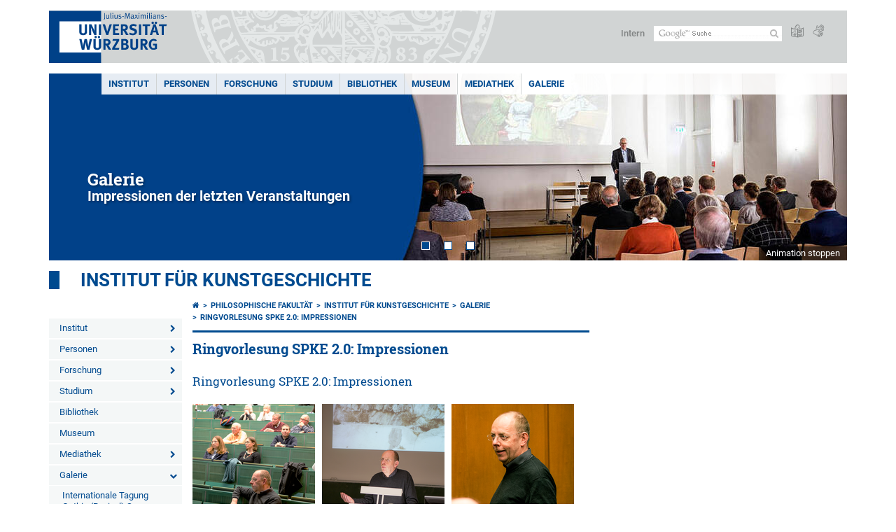

--- FILE ---
content_type: text/html; charset=utf-8
request_url: https://www.phil.uni-wuerzburg.de/kunstgeschichte/galerie/ringvorlesung-spke-20-impressionen/
body_size: 12846
content:
<!DOCTYPE html>
<html dir="ltr" lang="de-DE">
<head>

<meta charset="utf-8">
<!-- 
	This website is powered by TYPO3 - inspiring people to share!
	TYPO3 is a free open source Content Management Framework initially created by Kasper Skaarhoj and licensed under GNU/GPL.
	TYPO3 is copyright 1998-2026 of Kasper Skaarhoj. Extensions are copyright of their respective owners.
	Information and contribution at https://typo3.org/
-->



<title>Ringvorlesung SPKE 2.0: Impressionen - Institut für Kunstgeschichte</title>
<meta http-equiv="x-ua-compatible" content="IE=edge" />
<meta name="generator" content="TYPO3 CMS" />
<meta name="viewport" content="width=device-width, initial-scale=1.0" />
<meta name="twitter:card" content="summary" />
<meta name="date" content="2025-01-14" />


<link rel="stylesheet" href="/typo3temp/assets/compressed/merged-4b37a4b28e2011f9d17d18f413625de8-a90861707536465aaacbf512ee3ae60e.css.gzip?1765952950" media="all">
<link rel="stylesheet" href="/typo3temp/assets/compressed/merged-bd468f30b20fb3c6f9b7630b03866698-2c918c4544e4cf419b5aec44df6138a5.css.gzip?1701247136" media="screen">
<link rel="stylesheet" href="/typo3temp/assets/compressed/merged-21d7f4fc9e3c117c006b7a474b70d346-67702bc64d7a3ad4028482a349dab7c5.css.gzip?1701247136" media="print">



<script src="/typo3temp/assets/compressed/merged-cbc3b9cee04d0b5ce1db5b83afe78ea0-0d2b905a0f6ee977d2e028a16261b062.js.gzip?1701247136"></script>


<link rel="apple-touch-icon" sizes="180x180" href="/typo3conf/ext/uw_sitepackage/Resources/Public/Images/Favicons/apple-touch-icon.png">
        <link rel="icon" type="image/png" sizes="32x32" href="/typo3conf/ext/uw_sitepackage/Resources/Public/Images/Favicons/favicon-32x32.png">
        <link rel="icon" type="image/png" sizes="16x16" href="/typo3conf/ext/uw_sitepackage/Resources/Public/Images/Favicons/favicon-16x16.png">
        <link rel="manifest" href="/typo3conf/ext/uw_sitepackage/Resources/Public/Images/Favicons/manifest.json">
        <link rel="mask-icon" href="/typo3conf/ext/uw_sitepackage/Resources/Public/Images/Favicons/safari-pinned-tab.svg" color="#2b5797">
        <meta name="theme-color" content="#ffffff"><link rel="alternate" type="application/rss+xml" title="RSS-Feed Universität Würzburg: Neuigkeiten" href="https://www.uni-wuerzburg.de/index.php?id=1334&type=100" /><link rel="alternate" type="application/rss+xml" title="RSS-Feed Universität Würzburg: Aktuelle Veranstaltungen" href="https://www.uni-wuerzburg.de/index.php?id=197207&type=151" /><style>
    #mobile-mega-navigation {
        display: none;
    }

    #mobile-mega-navigation.mm-opened {
        display: inherit;
    }
</style>
<!-- Matomo Tracking -->
<script type="text/javascript">
    $.ajax({
        data: {
            "module": "API",
            "method": "UniWueTracking.getTrackingScript",
            "location": window.location.href
        },
        url: "https://webstats.uni-wuerzburg.de",
        dataType: "html",
        success: function(script) {
            $('body').append(script);
        } 
    });
</script>
<!-- End Matomo Tracking -->
<!-- Matomo Tag Manager -->
<script>
  var _mtm = window._mtm = window._mtm || [];
  _mtm.push({'mtm.startTime': (new Date().getTime()), 'event': 'mtm.Start'});
  (function() {
    var d=document, g=d.createElement('script'), s=d.getElementsByTagName('script')[0];
    g.async=true; g.src='https://webstats.uni-wuerzburg.de/js/container_81AEXS1l.js'; s.parentNode.insertBefore(g,s);
  })();
</script>
<!-- End Matomo Tag Manager -->
<link rel="canonical" href="https://www.phil.uni-wuerzburg.de/kunstgeschichte/galerie/ringvorlesung-spke-20-impressionen/"/>
</head>
<body>
<nav role="presentation" aria-hidden="true" id="mobile-mega-navigation">
    <ul class="first-level"><li><a href="/kunstgeschichte/institut/" title="Institut">Institut</a><ul class="second-level"><li><a href="/kunstgeschichte/institut/geschichte-des-instituts/" title="Geschichte des Instituts">Geschichte des Instituts</a></li><li><a href="/kunstgeschichte/institut/anfahrtsbeschreibung/" title="Anfahrtsbeschreibung">Anfahrtsbeschreibung</a></li><li><a href="/kunstgeschichte/aktuelles/meldungen/archiv/" title="News-Archiv">News-Archiv</a></li><li><a href="/kunstgeschichte/institut/publikationen-archiv/" title="Publikationen-Archiv">Publikationen-Archiv</a></li><li><a href="/kunstgeschichte/institut/fotostudio/" title="Fotostudio">Fotostudio</a></li></ul></li><li><a href="/kunstgeschichte/personen/" title="Personen">Personen</a><ul class="second-level"><li><a href="/kunstgeschichte/personen/professorinnen-und-professoren/" title="Professorinnen und Professoren">Professorinnen und Professoren</a><ul class="third-level"><li><a href="/kunstgeschichte/personen/professorinnen-und-professoren/prof-dr-eckhard-leuschner/" title="Prof. Dr. Eckhard Leuschner">Prof. Dr. Eckhard Leuschner</a><ul class="fourth-level"><li><a href="/kunstgeschichte/personen/professorinnen-und-professoren/prof-dr-eckhard-leuschner/publikationen/" title="Publikationen">Publikationen</a></li><li><a href="/kunstgeschichte/personen/professorinnen-und-professoren/prof-dr-eckhard-leuschner/curriculum/" title="Curriculum">Curriculum</a></li></ul></li><li><a href="/kunstgeschichte/personen/professorinnen-und-professoren/prof-dr-stefan-buerger/" title="Prof. Dr. Stefan Bürger">Prof. Dr. Stefan Bürger</a><ul class="fourth-level"><li><a href="/kunstgeschichte/personen/professorinnen-und-professoren/prof-dr-stefan-buerger/publikationen/" title="Publikationen">Publikationen</a></li><li><a href="/kunstgeschichte/personen/professorinnen-und-professoren/prof-dr-stefan-buerger/curriculum/" title="Curriculum">Curriculum</a></li></ul></li><li><a href="/kunstgeschichte/personen/professorinnen-und-professoren/prof-dr-damian-dombrowski/" title="Prof. Dr. Damian Dombrowski">Prof. Dr. Damian Dombrowski</a><ul class="fourth-level"><li><a href="/kunstgeschichte/personen/professorinnen-und-professoren/prof-dr-damian-dombrowski/publikationen/" title="Publikationen">Publikationen</a></li><li><a href="/kunstgeschichte/personen/professorinnen-und-professoren/prof-dr-damian-dombrowski/curriculum/" title="Curriculum">Curriculum</a></li></ul></li><li><a href="/kunstgeschichte/personen/professorinnen-und-professoren/prof-dr-stefan-kummer/" title="Prof. Dr. Stefan Kummer">Prof. Dr. Stefan Kummer</a><ul class="fourth-level"><li><a href="/kunstgeschichte/personen/professorinnen-und-professoren/prof-dr-stefan-kummer/publikationen/" title="Publikationen">Publikationen</a></li><li><a href="/kunstgeschichte/personen/professorinnen-und-professoren/prof-dr-stefan-kummer/curriculum/" title="Curriculum">Curriculum</a></li></ul></li><li><a href="/kunstgeschichte/personen/professorinnen-und-professoren/prof-dr-johannes-sander/" title="Prof. Dr. Johannes Sander">Prof. Dr. Johannes Sander</a><ul class="fourth-level"><li><a href="/kunstgeschichte/personen/professorinnen-und-professoren/prof-dr-johannes-sander/publikationen/" title="Publikationen">Publikationen</a></li><li><a href="/kunstgeschichte/personen/professorinnen-und-professoren/prof-dr-johannes-sander/curriculum/" title="Curriculum">Curriculum</a></li></ul></li><li><a href="/kunstgeschichte/personen/professorinnen-und-professoren/prof-dr-nicole-riegel-satzinger/" title="Prof. Dr. Nicole Riegel-Satzinger">Prof. Dr. Nicole Riegel-Satzinger</a><ul class="fourth-level"><li><a href="/kunstgeschichte/personen/professorinnen-und-professoren/prof-dr-nicole-riegel-satzinger/publikationen/" title="Publikationen">Publikationen</a></li><li><a href="/kunstgeschichte/personen/professorinnen-und-professoren/prof-dr-nicole-riegel-satzinger/curriculum/" title="Curriculum">Curriculum</a></li></ul></li></ul></li><li><a href="/kunstgeschichte/personen/honorarprofessoren/" title="Honorarprofessoren">Honorarprofessoren</a><ul class="third-level"><li><a href="/kunstgeschichte/personen/honorarprofessoren/prof-dr-wolf-eiermann/" title="Prof. Dr. Wolf Eiermann">Prof. Dr. Wolf Eiermann</a><ul class="fourth-level"><li><a href="/kunstgeschichte/personen/honorarprofessoren/prof-dr-wolf-eiermann/publikationen/" title="Publikationen">Publikationen</a></li><li><a href="/kunstgeschichte/personen/honorarprofessoren/prof-dr-wolf-eiermann/curriculum/" title="Curriculum">Curriculum</a></li></ul></li><li><a href="/kunstgeschichte/personen/honorarprofessoren/prof-dr-matthias-staschull/" title="Prof. Dr. Matthias Staschull">Prof. Dr. Matthias Staschull</a><ul class="fourth-level"><li><a href="/kunstgeschichte/personen/honorarprofessoren/prof-dr-matthias-staschull/publikationen/" title="Publikationen">Publikationen</a></li><li><a href="/kunstgeschichte/personen/honorarprofessoren/prof-dr-matthias-staschull/curriculum/" title="Curriculum">Curriculum</a></li></ul></li></ul></li><li><a href="/kunstgeschichte/personen/wissenschaftliche-mitarbeiterinnen-und-mitarbeiter/" title="Wissenschaftliche Mitarbeiterinnen und Mitarbeiter">Wissenschaftliche Mitarbeiterinnen und Mitarbeiter</a><ul class="third-level"><li><a href="/kunstgeschichte/personen/wissenschaftliche-mitarbeiterinnen-und-mitarbeiter/dr-verena-friedrich/" title="Dr. Verena Friedrich">Dr. Verena Friedrich</a><ul class="fourth-level"><li><a href="/kunstgeschichte/personen/wissenschaftliche-mitarbeiterinnen-und-mitarbeiter/dr-verena-friedrich/publikationen/" title="Publikationen">Publikationen</a></li><li><a href="/kunstgeschichte/personen/wissenschaftliche-mitarbeiterinnen-und-mitarbeiter/dr-verena-friedrich/curriculum/" title="Curriculum">Curriculum</a></li></ul></li><li><a href="/kunstgeschichte/personen/wissenschaftliche-mitarbeiterinnen-und-mitarbeiter/elisabetta-lecchi/" title="Elisabetta Lecchi">Elisabetta Lecchi</a></li><li><a href="/kunstgeschichte/personen/wissenschaftliche-mitarbeiterinnen-und-mitarbeiter/dr-habil-susanne-mueller-bechtel/" title="Dr. habil. Susanne Müller-Bechtel">Dr. habil. Susanne Müller-Bechtel</a><ul class="fourth-level"><li><a href="/kunstgeschichte/personen/wissenschaftliche-mitarbeiterinnen-und-mitarbeiter/dr-habil-susanne-mueller-bechtel/publikationen/" title="Publikationen">Publikationen</a></li><li><a href="/kunstgeschichte/personen/wissenschaftliche-mitarbeiterinnen-und-mitarbeiter/dr-habil-susanne-mueller-bechtel/curriculum/" title="Curriculum">Curriculum</a></li><li><a href="/kunstgeschichte/personen/wissenschaftliche-mitarbeiterinnen-und-mitarbeiter/dr-habil-susanne-mueller-bechtel/forschungsprofil/" title="Forschungsprofil">Forschungsprofil</a></li></ul></li><li><a href="/kunstgeschichte/personen/wissenschaftliche-mitarbeiterinnen-und-mitarbeiter/dr-daniela-roberts/" title="Dr. Daniela Roberts">Dr. Daniela Roberts</a><ul class="fourth-level"><li><a href="/kunstgeschichte/personen/wissenschaftliche-mitarbeiterinnen-und-mitarbeiter/dr-daniela-roberts/publikationen/" title="Publikationen">Publikationen</a></li><li><a href="/kunstgeschichte/personen/wissenschaftliche-mitarbeiterinnen-und-mitarbeiter/dr-daniela-roberts/curriculum/" title="Curriculum">Curriculum</a></li><li><a href="/kunstgeschichte/personen/wissenschaftliche-mitarbeiterinnen-und-mitarbeiter/dr-daniela-roberts/forschungsschwerpunkte/" title="Forschungsschwerpunkte">Forschungsschwerpunkte</a></li></ul></li></ul></li><li><a href="/kunstgeschichte/personen/mitarbeiterinnen-und-mitarbeiter-der-drittmittelprojekte/" title="Mitarbeiterinnen und Mitarbeiter der Drittmittelprojekte">Mitarbeiterinnen und Mitarbeiter der Drittmittelprojekte</a><ul class="third-level"><li><a href="/kunstgeschichte/personen/mitarbeiterinnen-und-mitarbeiter-der-drittmittelprojekte/pd-dr-ing-anne-christine-brehm/" title="PD Dr.-Ing. Anne-Christine Brehm">PD Dr.-Ing. Anne-Christine Brehm</a><ul class="fourth-level"><li><a href="/kunstgeschichte/personen/mitarbeiterinnen-und-mitarbeiter-der-drittmittelprojekte/pd-dr-ing-anne-christine-brehm/publikationen/" title="Publikationen">Publikationen</a></li><li><a href="/kunstgeschichte/personen/mitarbeiterinnen-und-mitarbeiter-der-drittmittelprojekte/pd-dr-ing-anne-christine-brehm/curriculum/" title="Curriculum">Curriculum</a></li></ul></li><li><a href="/kunstgeschichte/personen/mitarbeiterinnen-und-mitarbeiter-der-drittmittelprojekte/christian-mai-ma/" title="Christian Mai M.A.">Christian Mai M.A.</a><ul class="fourth-level"><li><a href="/kunstgeschichte/personen/mitarbeiterinnen-und-mitarbeiter-der-drittmittelprojekte/christian-mai-ma/publikationen/" title="Publikationen">Publikationen</a></li><li><a href="/kunstgeschichte/personen/mitarbeiterinnen-und-mitarbeiter-der-drittmittelprojekte/christian-mai-ma/curriculum/" title="Curriculum">Curriculum</a></li></ul></li><li><a href="/kunstgeschichte/personen/mitarbeiterinnen-und-mitarbeiter-der-drittmittelprojekte/dr-heike-messemer/" title="Dr. Heike Messemer">Dr. Heike Messemer</a><ul class="fourth-level"><li><a href="/kunstgeschichte/personen/mitarbeiterinnen-und-mitarbeiter-der-drittmittelprojekte/dr-heike-messemer/publikationen/" title="Publikationen">Publikationen</a></li><li><a href="/kunstgeschichte/personen/mitarbeiterinnen-und-mitarbeiter-der-drittmittelprojekte/dr-heike-messemer/curriculum/" title="Curriculum">Curriculum</a></li></ul></li></ul></li><li><a href="/kunstgeschichte/personen/lehrbeauftragte/" title="Lehrbeauftragte">Lehrbeauftragte</a><ul class="third-level"><li><a href="/kunstgeschichte/personen/lehrbeauftragte/dr-tobias-kaempf/" title="Dr. Tobias Kämpf">Dr. Tobias Kämpf</a><ul class="fourth-level"><li><a href="/kunstgeschichte/personen/lehrbeauftragte/dr-tobias-kaempf/publikationen/" title="Publikationen">Publikationen</a></li><li><a href="/kunstgeschichte/personen/lehrbeauftragte/dr-tobias-kaempf/curriculum/" title="Curriculum">Curriculum</a></li></ul></li><li><a href="/kunstgeschichte/personen/lehrbeauftragte/maria-schabel-ma/" title="Maria Schabel M.A.">Maria Schabel M.A.</a></li><li><a href="/kunstgeschichte/personen/lehrbeauftragte/andrea-brandl-ma/" title="Andrea Brandl M.A.">Andrea Brandl M.A.</a><ul class="fourth-level"><li><a href="/kunstgeschichte/personen/lehrbeauftragte/andrea-brandl-ma/publikationen/" title="Publikationen">Publikationen</a></li><li><a href="/kunstgeschichte/personen/lehrbeauftragte/andrea-brandl-ma/curriculum/" title="Curriculum">Curriculum</a></li></ul></li><li><a href="/kunstgeschichte/personen/lehrbeauftragte/dr-doris-fischer/" title="Dr. Doris Fischer">Dr. Doris Fischer</a><ul class="fourth-level"><li><a href="/kunstgeschichte/personen/lehrbeauftragte/dr-doris-fischer/curriculum/" title="Curriculum">Curriculum</a></li></ul></li><li><a href="/kunstgeschichte/personen/lehrbeauftragte/luisa-heese/" title="Luisa Heese">Luisa Heese</a></li><li><a href="/kunstgeschichte/personen/lehrbeauftragte/ramin-shafiai-ma/" title="Ramin Shafiai M.A.">Ramin Shafiai M.A.</a><ul class="fourth-level"><li><a href="/kunstgeschichte/personen/lehrbeauftragte/ramin-shafiai-ma/publikationen/" title="Publikationen">Publikationen</a></li><li><a href="/kunstgeschichte/personen/lehrbeauftragte/ramin-shafiai-ma/curriculum/" title="Curriculum">Curriculum</a></li></ul></li></ul></li><li><a href="/kunstgeschichte/personen/buchbinder-fotografie-und-medientechnik/" title="Buchbinder, Fotografie und Medientechnik">Buchbinder, Fotografie und Medientechnik</a></li><li><a href="/kunstgeschichte/personen/ehemalige/" title="Ehemalige">Ehemalige</a><ul class="third-level"><li><a href="/kunstgeschichte/personen/ehemalige/prof-dr-erich-schneider/" title="Prof. Dr. Erich Schneider">Prof. Dr. Erich Schneider</a><ul class="fourth-level"><li><a href="/kunstgeschichte/personen/ehemalige/prof-dr-erich-schneider/publikationen/" title="Publikationen">Publikationen</a></li><li><a href="/kunstgeschichte/personen/ehemalige/prof-dr-erich-schneider/curriculum/" title="Curriculum">Curriculum</a></li></ul></li><li><a href="/kunstgeschichte/personen/ehemalige/prof-dr-helmut-eberhard-paulus/" title="Prof. Dr. Helmut-Eberhard Paulus">Prof. Dr. Helmut-Eberhard Paulus</a><ul class="fourth-level"><li><a href="/kunstgeschichte/personen/ehemalige/prof-dr-helmut-eberhard-paulus/publikationen/" title="Publikationen">Publikationen</a></li><li><a href="/kunstgeschichte/personen/ehemalige/prof-dr-helmut-eberhard-paulus/curriculum/" title="Curriculum">Curriculum</a></li></ul></li><li><a href="/kunstgeschichte/personen/ehemalige/prof-dr-josef-kern/" title="Prof. Dr. Josef Kern">Prof. Dr. Josef Kern</a><ul class="fourth-level"><li><a href="/kunstgeschichte/personen/ehemalige/prof-dr-josef-kern/publikationen/" title="Publikationen">Publikationen</a></li><li><a href="/kunstgeschichte/personen/ehemalige/prof-dr-josef-kern/curriculum/" title="Curriculum">Curriculum</a></li></ul></li><li><a href="/kunstgeschichte/personen/ehemalige/rebekka-dietz-ma/" title="Rebekka Dietz M.A.">Rebekka Dietz M.A.</a></li><li><a href="/kunstgeschichte/personen/ehemalige/david-grube-ma/" title="David Grube M.A.">David Grube M.A.</a><ul class="fourth-level"><li><a href="/kunstgeschichte/personen/ehemalige/david-grube-ma/publikationen/" title="Publikationen">Publikationen</a></li><li><a href="/kunstgeschichte/personen/ehemalige/david-grube-ma/curriculum/" title="Curriculum">Curriculum</a></li></ul></li><li><a href="/kunstgeschichte/personen/ehemalige/dr-yahya-kouroshi/" title="Dr. Yahya Kouroshi">Dr. Yahya Kouroshi</a><ul class="fourth-level"><li><a href="/kunstgeschichte/personen/ehemalige/dr-yahya-kouroshi/publikationen/" title="Publikationen">Publikationen</a></li><li><a href="/kunstgeschichte/personen/ehemalige/dr-yahya-kouroshi/curriculum/" title="Curriculum">Curriculum</a></li></ul></li><li><a href="/kunstgeschichte/personen/ehemalige/dr-fabian-mueller/" title="Dr. Fabian Müller">Dr. Fabian Müller</a><ul class="fourth-level"><li><a href="/kunstgeschichte/personen/ehemalige/dr-fabian-mueller/publikationen/" title="Publikationen">Publikationen</a></li><li><a href="/kunstgeschichte/personen/ehemalige/dr-fabian-mueller/curriculum/" title="Curriculum">Curriculum</a></li></ul></li><li><a href="/kunstgeschichte/personen/ehemalige/robert-seegert-ma/" title="Robert Seegert M.A.">Robert Seegert M.A.</a><ul class="fourth-level"><li><a href="/kunstgeschichte/personen/ehemalige/robert-seegert-ma/publikationen/" title="Publikationen">Publikationen</a></li><li><a href="/kunstgeschichte/personen/ehemalige/robert-seegert-ma/curriculum/" title="Curriculum">Curriculum</a></li></ul></li><li><a href="/kunstgeschichte/personen/ehemalige/dr-frauke-van-der-wall/" title="Dr. Frauke van der Wall">Dr. Frauke van der Wall</a><ul class="fourth-level"><li><a href="/kunstgeschichte/personen/ehemalige/dr-frauke-van-der-wall/publikationen/" title="Publikationen">Publikationen</a></li><li><a href="/kunstgeschichte/personen/ehemalige/dr-frauke-van-der-wall/curriculum/" title="Curriculum">Curriculum</a></li><li><a href="/kunstgeschichte/personen/ehemalige/dr-frauke-van-der-wall/ausstellungen/" title="Ausstellungen">Ausstellungen</a></li></ul></li></ul></li></ul></li><li><a href="/kunstgeschichte/forschung/" title="Forschung">Forschung</a><ul class="second-level"><li><a href="/kunstgeschichte/forschung/an-artists-choice/" title="An Artist&#039;s Choice">An Artist's Choice</a></li><li><a href="/kunstgeschichte/forschung/framing-collections-raumkonzepte-und-sammlungskultur-des-gothic-revival-in-england/" title="»Framing Collections« – Raumkonzepte und Sammlungskultur des Gothic Revival in England">»Framing Collections« – Raumkonzepte und Sammlungskultur des Gothic Revival in England</a></li><li><a href="/kunstgeschichte/forschung/nordalpine-baukultur-des-spaetmittelalters/" title="Nordalpine Baukultur des Spätmittelalters">Nordalpine Baukultur des Spätmittelalters</a></li><li><a href="/kunstgeschichte/forschung/der-simrock-boisseree-nachlass/" title="Der Simrock-Boisserée-Nachlass">Der Simrock-Boisserée-Nachlass</a></li><li><a href="/kunstgeschichte/forschung/histstadt4d-dresden/" title="HistStadt4D - Dresden">HistStadt4D - Dresden</a></li><li><a href="/kunstgeschichte/forschung/typographia-medicea/" title="Typographia Medicea">Typographia Medicea</a></li><li><a href="/kunstgeschichte/forschung/wandmalerei-thueringen/" title="Wandmalerei Thüringen">Wandmalerei Thüringen</a></li><li><a href="/kunstgeschichte/forschung/residenz-wuerzburg/" title="Residenz Würzburg">Residenz Würzburg</a></li><li><a href="/kunstgeschichte/forschung/barockzeichnungen/" title="Barockzeichnungen">Barockzeichnungen</a></li><li><a href="/kunstgeschichte/forschung/raffael-projekt/" title="Raffael-Projekt">Raffael-Projekt</a></li></ul></li><li><a href="/kunstgeschichte/studium/" title="Studium">Studium</a><ul class="second-level"><li><a href="/kunstgeschichte/studium/studieninteressierte/" title="Studieninteressierte">Studieninteressierte</a></li><li><a href="/kunstgeschichte/studium/studienanfaenger/" title="Studienanfänger">Studienanfänger</a></li><li><a href="/kunstgeschichte/studium/bachelor-studiengang/" title="Bachelor-Studiengang">Bachelor-Studiengang</a></li><li><a href="/kunstgeschichte/studium/master-studiengang/" title="Master-Studiengang">Master-Studiengang</a></li><li><a href="/kunstgeschichte/studium/studienberatung/" title="Studienberatung">Studienberatung</a></li><li><a href="/kunstgeschichte/studium/auslandsstudium/" title="Auslandsstudium">Auslandsstudium</a></li><li><a href="/kunstgeschichte/studium/pons/" title="PONS">PONS</a></li><li><a href="/kunstgeschichte/studium/lehrveranstaltungen/" title="Lehrveranstaltungen">Lehrveranstaltungen</a></li><li><a href="/kunstgeschichte/studium/pruefungsangelegenheiten/" title="Prüfungsangelegenheiten">Prüfungsangelegenheiten</a></li><li><a href="/kunstgeschichte/studium/praxisbezuege/" title="Praxisbezüge">Praxisbezüge</a><ul class="third-level"><li><a href="/kunstgeschichte/studium/praxisbezuege/medienkompetenz-kunstgeschichte/" title="Medienkompetenz Kunstgeschichte">Medienkompetenz Kunstgeschichte</a></li><li><a href="/kunstgeschichte/studium/praxisbezuege/praxismodule/" title="Praxismodule">Praxismodule</a></li><li><a href="/kunstgeschichte/studium/praxisbezuege/lehr-lern-projekte-lernen-im-transfer/" title="Lehr-Lern-Projekte – Lernen im Transfer">Lehr-Lern-Projekte – Lernen im Transfer</a></li></ul></li></ul></li><li><a href="/kunstgeschichte/bibliothek/" title="Bibliothek">Bibliothek</a></li><li><a href="/kunstgeschichte/museum/" title="Museum">Museum</a></li><li><a href="/kunstgeschichte/mediathek/" title="Mediathek">Mediathek</a><ul class="second-level"><li><a href="/kunstgeschichte/mediathek/kleinschriften/" title="Kleinschriften">Kleinschriften</a></li><li><a href="/kunstgeschichte/mediathek/archivbestaende/" title="Archivbestände">Archivbestände</a></li></ul></li><li><a href="/kunstgeschichte/galerie/" title="Galerie">Galerie</a><ul class="second-level"><li><a href="/kunstgeschichte/galerie/internationale-tagung-gothic-revival-spaces/" title="Internationale Tagung Gothic (Revival) Spaces">Internationale Tagung Gothic (Revival) Spaces</a></li><li><a href="/kunstgeschichte/galerie/die-entstehung-der-wuerzburger-residenz/" title="Die Entstehung der Würzburger Residenz">Die Entstehung der Würzburger Residenz</a></li><li><a href="/kunstgeschichte/galerie/vergolden-workshop/" title="Vergolden Workshop">Vergolden Workshop</a></li><li><a href="/kunstgeschichte/galerie/exkursion-nach-burgund/" title="Exkursion nach Burgund">Exkursion nach Burgund</a></li><li><a href="/kunstgeschichte/galerie/studientag-auftritt-architekt/" title="Studientag &quot;Auftritt Architekt!&quot;">Studientag "Auftritt Architekt!"</a></li><li><a href="/kunstgeschichte/galerie/tagung-peter-van-lint/" title="Tagung: Peter van Lint">Tagung: Peter van Lint</a></li><li><a href="/kunstgeschichte/galerie/spke-40-impressionen/" title="SPKE 4.0: Impressionen">SPKE 4.0: Impressionen</a></li><li><a href="/kunstgeschichte/galerie/tagung-carl-albert-dauthendey/" title="Tagung: Carl Albert Dauthendey">Tagung: Carl Albert Dauthendey</a></li><li><a href="/kunstgeschichte/galerie/exkursion-die-stuttgarter-akademie-und-die-internationale-avantgarde/" title="Exkursion: Die Stuttgarter Akademie und die internationale Avantgarde">Exkursion: Die Stuttgarter Akademie und die internationale Avantgarde</a></li><li><a href="/kunstgeschichte/galerie/buchpraesentation-susanne-mueller-bechtel/" title="Buchpräsentation: Susanne Müller-Bechtel">Buchpräsentation: Susanne Müller-Bechtel</a></li><li><a href="/kunstgeschichte/galerie/ausstellungseroeffnung-johann-ulrich-kraus/" title="Ausstellungseröffnung: Johann Ulrich Kraus">Ausstellungseröffnung: Johann Ulrich Kraus</a></li><li><a href="/kunstgeschichte/galerie/ringvorlesung-spke-30-impressionen/" title="Ringvorlesung SPKE 3.0: Impressionen">Ringvorlesung SPKE 3.0: Impressionen</a></li><li><a href="/kunstgeschichte/galerie/ueber-das-sammeln-ein-gespraech-mit-egidio-marzona/" title="Über das Sammeln – ein Gespräch mit Egidio Marzona">Über das Sammeln – ein Gespräch mit Egidio Marzona</a></li><li><a href="/kunstgeschichte/galerie/vortrag-prof-dr-georg-satzinger-universitaet-bonn/" title="Vortrag: Prof. Dr. Georg Satzinger, Universität Bonn">Vortrag: Prof. Dr. Georg Satzinger, Universität Bonn</a></li><li><a href="/kunstgeschichte/galerie/neueroeffnung-des-martin-von-wagner-museums/" title="Neueröffnung des Martin von Wagner-Museums">Neueröffnung des Martin von Wagner-Museums</a></li><li><a href="/kunstgeschichte/galerie/renaissance-kolloquium-2018/" title="Renaissance Kolloquium 2018">Renaissance Kolloquium 2018</a></li><li><a href="/kunstgeschichte/galerie/ausstellungseroeffnung-ovid-amor-fou/" title="Ausstellungseröffnung: OVID. AMOR FOU.">Ausstellungseröffnung: OVID. AMOR FOU.</a></li><li class="Selected"><a href="/kunstgeschichte/galerie/ringvorlesung-spke-20-impressionen/" title="Ringvorlesung SPKE 2.0: Impressionen">Ringvorlesung SPKE 2.0: Impressionen</a></li><li><a href="/kunstgeschichte/galerie/tagung-echters-werte/" title="Tagung: Echters Werte">Tagung: Echters Werte</a></li><li><a href="/kunstgeschichte/galerie/ringvorlesung-spke-vortrag-von-prof-dr-uwe-m-schneede/" title="Ringvorlesung SPKE: Vortrag von Prof. Dr. Uwe M. Schneede">Ringvorlesung SPKE: Vortrag von Prof. Dr. Uwe M. Schneede</a></li><li><a href="/kunstgeschichte/galerie/internationale-tagung-anthropomorphe-stuetzen/" title="Internationale Tagung: Anthropomorphe Stützen">Internationale Tagung: Anthropomorphe Stützen</a></li><li><a href="/kunstgeschichte/galerie/studientag-die-greuters/" title="Studientag: Die Greuters">Studientag: Die Greuters</a></li></ul></li></ul>
</nav>

<div class="mobile-mega-navigation__additional-data">
    <a href="#page-wrapper" id="close-mobile-navigation" title="Navigation schließen"></a>
    
  
    
      
    
      
    
  

    <a href="https://www.uni-wuerzburg.de/sonstiges/login/" title="Intern">Intern</a>
    
        <a class="page-header__icon-link" title="Zusammenfassung der Webseite in leichter Sprache" href="https://www.uni-wuerzburg.de/sonstiges/barrierefreiheit/leichte-sprache/">
  <span class="icon-easy-to-read"></span>
</a>

    
    
        <a class="page-header__icon-link" title="Zusammenfassung der Webseite in Gebärdensprache" href="https://www.uni-wuerzburg.de/sonstiges/barrierefreiheit/gebaerdenvideos/">
  <span class="icon-sign-language"></span>
</a>

    
    <div>
        <form action="/suche/" class="page-header__search-form" role="search">
    <input type="hidden" name="ie" value="utf-8" />
    <input type="hidden" name="as_sitesearch" value="www.phil.uni-wuerzburg.de/kunstgeschichte/"/>
    <div class="page-header__search-form-input">
        <input type="text" name="q" title="" class="page-header__search-input page-header__search-input-de" aria-label="Suche auf Webseite mit Google" />

        <!-- Some IE does not submit a form without a submit button -->
        <input type="submit" value="Suche absenden" style="text-indent:-9999px" class="page-header__search-form-submit"/>
    </div>
</form>

    </div>
</div>


        <header role="banner" class="page-header">
            <a href="#mobile-mega-navigation" id="open-mobile-navigation" title="Navigation öffnen oder schließen"><span></span><span></span><span></span></a>
            <div class="page-header__logo">
                <a class="page-header__logo-link" href="https://www.uni-wuerzburg.de/">
                    <img src="/typo3conf/ext/uw_sitepackage/Resources/Public/Images/uni-wuerzburg-logo.svg" alt="Zur Startseite" class="page-header__logo-full ">

                </a>
            </div>
            
            <div class="page-header__menu">
                <ul>
                    <li><a href="https://www.uni-wuerzburg.de/sonstiges/login/" title="Intern">Intern</a></li>
                    <li>
                        <form action="/suche/" class="page-header__search-form" role="search">
    <input type="hidden" name="ie" value="utf-8" />
    <input type="hidden" name="as_sitesearch" value="www.phil.uni-wuerzburg.de/kunstgeschichte/"/>
    <div class="page-header__search-form-input">
        <input type="text" name="q" title="" class="page-header__search-input page-header__search-input-de" aria-label="Suche auf Webseite mit Google" />

        <!-- Some IE does not submit a form without a submit button -->
        <input type="submit" value="Suche absenden" style="text-indent:-9999px" class="page-header__search-form-submit"/>
    </div>
</form>

                    </li>
                    
                        <li>
                            <a class="page-header__icon-link" title="Zusammenfassung der Webseite in leichter Sprache" href="https://www.uni-wuerzburg.de/sonstiges/barrierefreiheit/leichte-sprache/">
  <span class="icon-easy-to-read"></span>
</a>

                        </li>
                    
                    
                        <li>
                            <a class="page-header__icon-link" title="Zusammenfassung der Webseite in Gebärdensprache" href="https://www.uni-wuerzburg.de/sonstiges/barrierefreiheit/gebaerdenvideos/">
  <span class="icon-sign-language"></span>
</a>

                        </li>
                    
                    <li>
                        
  
    
      
    
      
    
  

                    </li>
                </ul>
            </div>
        </header>
    

<div id="page-wrapper" data-label-next="Nächstes Element" data-label-prev="Vorheriges Element">
    <div class="hero-element">
    <nav role="navigation" class="mega-navigation simple"><ul class="mega-navigation__menu-level1"><li class="mega-navigation__link-level1 has-sub" aria-haspopup="true" aria-expanded="false"><a href="/kunstgeschichte/institut/" title="Institut" class="level1">Institut</a><div class="mega-navigation__submenu-container"><div class="col"><ul><li class="mega-navigation__link-level2"><a href="/kunstgeschichte/institut/geschichte-des-instituts/" title="Geschichte des Instituts">Geschichte des Instituts</a></li><li class="mega-navigation__link-level2"><a href="/kunstgeschichte/institut/anfahrtsbeschreibung/" title="Anfahrtsbeschreibung">Anfahrtsbeschreibung</a></li><li class="mega-navigation__link-level2"><a href="/kunstgeschichte/aktuelles/meldungen/archiv/" title="News-Archiv">News-Archiv</a></li><li class="mega-navigation__link-level2"><a href="/kunstgeschichte/institut/publikationen-archiv/" title="Publikationen-Archiv">Publikationen-Archiv</a></li><li class="mega-navigation__link-level2"><a href="/kunstgeschichte/institut/fotostudio/" title="Fotostudio">Fotostudio</a></li></ul></div></div></li><li class="mega-navigation__link-level1 has-sub" aria-haspopup="true" aria-expanded="false"><a href="/kunstgeschichte/personen/" title="Personen" class="level1">Personen</a><div class="mega-navigation__submenu-container"><div class="col"><ul><li class="mega-navigation__link-level2"><a href="/kunstgeschichte/personen/professorinnen-und-professoren/" title="Professorinnen und Professoren">Professorinnen und Professoren</a></li><li class="mega-navigation__link-level2"><a href="/kunstgeschichte/personen/honorarprofessoren/" title="Honorarprofessoren">Honorarprofessoren</a></li><li class="mega-navigation__link-level2"><a href="/kunstgeschichte/personen/wissenschaftliche-mitarbeiterinnen-und-mitarbeiter/" title="Wissenschaftliche Mitarbeiterinnen und Mitarbeiter">Wissenschaftliche Mitarbeiterinnen und Mitarbeiter</a></li><li class="mega-navigation__link-level2"><a href="/kunstgeschichte/personen/mitarbeiterinnen-und-mitarbeiter-der-drittmittelprojekte/" title="Mitarbeiterinnen und Mitarbeiter der Drittmittelprojekte">Mitarbeiterinnen und Mitarbeiter der Drittmittelprojekte</a></li><li class="mega-navigation__link-level2"><a href="/kunstgeschichte/personen/lehrbeauftragte/" title="Lehrbeauftragte">Lehrbeauftragte</a></li><li class="mega-navigation__link-level2"><a href="/kunstgeschichte/personen/buchbinder-fotografie-und-medientechnik/" title="Buchbinder, Fotografie und Medientechnik">Buchbinder, Fotografie und Medientechnik</a></li><li class="mega-navigation__link-level2"><a href="/kunstgeschichte/personen/ehemalige/" title="Ehemalige">Ehemalige</a></li></ul></div></div></li><li class="mega-navigation__link-level1 has-sub" aria-haspopup="true" aria-expanded="false"><a href="/kunstgeschichte/forschung/" title="Forschung" class="level1">Forschung</a><div class="mega-navigation__submenu-container"><div class="col"><ul><li class="mega-navigation__link-level2"><a href="/kunstgeschichte/forschung/an-artists-choice/" title="An Artist&#039;s Choice">An Artist's Choice</a></li><li class="mega-navigation__link-level2"><a href="/kunstgeschichte/forschung/framing-collections-raumkonzepte-und-sammlungskultur-des-gothic-revival-in-england/" title="»Framing Collections« – Raumkonzepte und Sammlungskultur des Gothic Revival in England">»Framing Collections« – Raumkonzepte und Sammlungskultur des Gothic Revival in England</a></li><li class="mega-navigation__link-level2"><a href="/kunstgeschichte/forschung/nordalpine-baukultur-des-spaetmittelalters/" title="Nordalpine Baukultur des Spätmittelalters">Nordalpine Baukultur des Spätmittelalters</a></li><li class="mega-navigation__link-level2"><a href="/kunstgeschichte/forschung/der-simrock-boisseree-nachlass/" title="Der Simrock-Boisserée-Nachlass">Der Simrock-Boisserée-Nachlass</a></li><li class="mega-navigation__link-level2"><a href="/kunstgeschichte/forschung/histstadt4d-dresden/" title="HistStadt4D - Dresden">HistStadt4D - Dresden</a></li><li class="mega-navigation__link-level2"><a href="/kunstgeschichte/forschung/typographia-medicea/" title="Typographia Medicea">Typographia Medicea</a></li><li class="mega-navigation__link-level2"><a href="/kunstgeschichte/forschung/wandmalerei-thueringen/" title="Wandmalerei Thüringen">Wandmalerei Thüringen</a></li><li class="mega-navigation__link-level2"><a href="/kunstgeschichte/forschung/residenz-wuerzburg/" title="Residenz Würzburg">Residenz Würzburg</a></li><li class="mega-navigation__link-level2"><a href="/kunstgeschichte/forschung/barockzeichnungen/" title="Barockzeichnungen">Barockzeichnungen</a></li><li class="mega-navigation__link-level2"><a href="/kunstgeschichte/forschung/raffael-projekt/" title="Raffael-Projekt">Raffael-Projekt</a></li></ul></div></div></li><li class="mega-navigation__link-level1 has-sub" aria-haspopup="true" aria-expanded="false"><a href="/kunstgeschichte/studium/" title="Studium" class="level1">Studium</a><div class="mega-navigation__submenu-container"><div class="col"><ul><li class="mega-navigation__link-level2"><a href="/kunstgeschichte/studium/studieninteressierte/" title="Studieninteressierte">Studieninteressierte</a></li><li class="mega-navigation__link-level2"><a href="/kunstgeschichte/studium/studienanfaenger/" title="Studienanfänger">Studienanfänger</a></li><li class="mega-navigation__link-level2"><a href="/kunstgeschichte/studium/bachelor-studiengang/" title="Bachelor-Studiengang">Bachelor-Studiengang</a></li><li class="mega-navigation__link-level2"><a href="/kunstgeschichte/studium/master-studiengang/" title="Master-Studiengang">Master-Studiengang</a></li><li class="mega-navigation__link-level2"><a href="/kunstgeschichte/studium/studienberatung/" title="Studienberatung">Studienberatung</a></li><li class="mega-navigation__link-level2"><a href="/kunstgeschichte/studium/auslandsstudium/" title="Auslandsstudium">Auslandsstudium</a></li><li class="mega-navigation__link-level2"><a href="/kunstgeschichte/studium/pons/" title="PONS">PONS</a></li><li class="mega-navigation__link-level2"><a href="/kunstgeschichte/studium/lehrveranstaltungen/" title="Lehrveranstaltungen">Lehrveranstaltungen</a></li><li class="mega-navigation__link-level2"><a href="/kunstgeschichte/studium/pruefungsangelegenheiten/" title="Prüfungsangelegenheiten">Prüfungsangelegenheiten</a></li><li class="mega-navigation__link-level2"><a href="/kunstgeschichte/studium/praxisbezuege/" title="Praxisbezüge">Praxisbezüge</a></li></ul></div></div></li><li class="mega-navigation__link-level1"><a href="/kunstgeschichte/bibliothek/" title="Bibliothek">Bibliothek</a></li><li class="mega-navigation__link-level1"><a href="/kunstgeschichte/museum/" title="Museum">Museum</a></li><li class="mega-navigation__link-level1 has-sub" aria-haspopup="true" aria-expanded="false"><a href="/kunstgeschichte/mediathek/" title="Mediathek" class="level1">Mediathek</a><div class="mega-navigation__submenu-container"><div class="col"><ul><li class="mega-navigation__link-level2"><a href="/kunstgeschichte/mediathek/kleinschriften/" title="Kleinschriften">Kleinschriften</a></li><li class="mega-navigation__link-level2"><a href="/kunstgeschichte/mediathek/archivbestaende/" title="Archivbestände">Archivbestände</a></li></ul></div></div></li><li class="mega-navigation__link-level1 active"><a href="/kunstgeschichte/galerie/" title="Galerie">Galerie</a><div class="mega-navigation__submenu-container"><div class="col"><ul><li class="mega-navigation__link-level2"><a href="/kunstgeschichte/galerie/internationale-tagung-gothic-revival-spaces/" title="Internationale Tagung Gothic (Revival) Spaces">Internationale Tagung Gothic (Revival) Spaces</a></li><li class="mega-navigation__link-level2"><a href="/kunstgeschichte/galerie/die-entstehung-der-wuerzburger-residenz/" title="Die Entstehung der Würzburger Residenz">Die Entstehung der Würzburger Residenz</a></li><li class="mega-navigation__link-level2"><a href="/kunstgeschichte/galerie/vergolden-workshop/" title="Vergolden Workshop">Vergolden Workshop</a></li><li class="mega-navigation__link-level2"><a href="/kunstgeschichte/galerie/exkursion-nach-burgund/" title="Exkursion nach Burgund">Exkursion nach Burgund</a></li><li class="mega-navigation__link-level2"><a href="/kunstgeschichte/galerie/studientag-auftritt-architekt/" title="Studientag &quot;Auftritt Architekt!&quot;">Studientag "Auftritt Architekt!"</a></li><li class="mega-navigation__link-level2"><a href="/kunstgeschichte/galerie/tagung-peter-van-lint/" title="Tagung: Peter van Lint">Tagung: Peter van Lint</a></li><li class="mega-navigation__link-level2"><a href="/kunstgeschichte/galerie/spke-40-impressionen/" title="SPKE 4.0: Impressionen">SPKE 4.0: Impressionen</a></li><li class="mega-navigation__link-level2"><a href="/kunstgeschichte/galerie/tagung-carl-albert-dauthendey/" title="Tagung: Carl Albert Dauthendey">Tagung: Carl Albert Dauthendey</a></li><li class="mega-navigation__link-level2"><a href="/kunstgeschichte/galerie/exkursion-die-stuttgarter-akademie-und-die-internationale-avantgarde/" title="Exkursion: Die Stuttgarter Akademie und die internationale Avantgarde">Exkursion: Die Stuttgarter Akademie und die internationale Avantgarde</a></li><li class="mega-navigation__link-level2"><a href="/kunstgeschichte/galerie/buchpraesentation-susanne-mueller-bechtel/" title="Buchpräsentation: Susanne Müller-Bechtel">Buchpräsentation: Susanne Müller-Bechtel</a></li><li class="mega-navigation__link-level2"><a href="/kunstgeschichte/galerie/ausstellungseroeffnung-johann-ulrich-kraus/" title="Ausstellungseröffnung: Johann Ulrich Kraus">Ausstellungseröffnung: Johann Ulrich Kraus</a></li><li class="mega-navigation__link-level2"><a href="/kunstgeschichte/galerie/ringvorlesung-spke-30-impressionen/" title="Ringvorlesung SPKE 3.0: Impressionen">Ringvorlesung SPKE 3.0: Impressionen</a></li><li class="mega-navigation__link-level2"><a href="/kunstgeschichte/galerie/ueber-das-sammeln-ein-gespraech-mit-egidio-marzona/" title="Über das Sammeln – ein Gespräch mit Egidio Marzona">Über das Sammeln – ein Gespräch mit Egidio Marzona</a></li><li class="mega-navigation__link-level2"><a href="/kunstgeschichte/galerie/vortrag-prof-dr-georg-satzinger-universitaet-bonn/" title="Vortrag: Prof. Dr. Georg Satzinger, Universität Bonn">Vortrag: Prof. Dr. Georg Satzinger, Universität Bonn</a></li><li class="mega-navigation__link-level2"><a href="/kunstgeschichte/galerie/neueroeffnung-des-martin-von-wagner-museums/" title="Neueröffnung des Martin von Wagner-Museums">Neueröffnung des Martin von Wagner-Museums</a></li><li class="mega-navigation__link-level2"><a href="/kunstgeschichte/galerie/renaissance-kolloquium-2018/" title="Renaissance Kolloquium 2018">Renaissance Kolloquium 2018</a></li><li class="mega-navigation__link-level2"><a href="/kunstgeschichte/galerie/ausstellungseroeffnung-ovid-amor-fou/" title="Ausstellungseröffnung: OVID. AMOR FOU.">Ausstellungseröffnung: OVID. AMOR FOU.</a></li><li class="mega-navigation__link-level2"><a href="/kunstgeschichte/galerie/ringvorlesung-spke-20-impressionen/" title="Ringvorlesung SPKE 2.0: Impressionen">Ringvorlesung SPKE 2.0: Impressionen</a></li><li class="mega-navigation__link-level2"><a href="/kunstgeschichte/galerie/tagung-echters-werte/" title="Tagung: Echters Werte">Tagung: Echters Werte</a></li><li class="mega-navigation__link-level2"><a href="/kunstgeschichte/galerie/ringvorlesung-spke-vortrag-von-prof-dr-uwe-m-schneede/" title="Ringvorlesung SPKE: Vortrag von Prof. Dr. Uwe M. Schneede">Ringvorlesung SPKE: Vortrag von Prof. Dr. Uwe M. Schneede</a></li><li class="mega-navigation__link-level2"><a href="/kunstgeschichte/galerie/internationale-tagung-anthropomorphe-stuetzen/" title="Internationale Tagung: Anthropomorphe Stützen">Internationale Tagung: Anthropomorphe Stützen</a></li><li class="mega-navigation__link-level2"><a href="/kunstgeschichte/galerie/studientag-die-greuters/" title="Studientag: Die Greuters">Studientag: Die Greuters</a></li></ul></div></div></li></ul></nav>
    <div class="hero-element__slider m_default-layout">
        <ul class="hero-element__slider-list"><li class="hero-element__slider-item"><img src="/fileadmin/_processed_/9/8/csm_07__Titel_65969e462f.jpg" width="1140" height="267"  class="hero-element__slider-image" data-title="Galerie" data-description="Impressionen der letzten Veranstaltungen" data-imageuid="594810" data-copyright="&quot;&quot;" data-link=""  alt="" title="Galerie" ></li><li class="hero-element__slider-item"><img src="/fileadmin/_processed_/9/c/csm_07_2_5f3e636ad8.jpg" width="1140" height="267"  class="hero-element__slider-image" data-title="" data-description="" data-imageuid="594867" data-copyright="&quot;&quot;" data-link=""  alt="" ></li><li class="hero-element__slider-item"><img src="/fileadmin/_processed_/e/4/csm_07_3_2aa17114ab.jpg" width="1140" height="267"  class="hero-element__slider-image" data-title="" data-description="" data-imageuid="594868" data-copyright="&quot;&quot;" data-link=""  alt="" ></li></ul>
        <div class="element__slider-controls hidden">
  <button type="button" class="element__slider-startstop" data-stopped="0" data-start="Animation starten" data-stop="Animation stoppen">
    Animation stoppen
  </button>
</div>
    </div>
</div>
    
    <div class="section-header">
        
                <a href="/kunstgeschichte/">Institut für Kunstgeschichte</a>
            
    </div>

    
        <div class="content no-padding-lr">
            <div class="default-layout">
                <div class="navigation-left" role="navigation">
                    <ul class="meta-navigation"><li class="meta-navigation__level1 meta-navigation__has-sub"><a href="/kunstgeschichte/institut/" title="Institut" class="meta-navigation__link">Institut</a></li><li class="meta-navigation__level1 meta-navigation__has-sub"><a href="/kunstgeschichte/personen/" title="Personen" class="meta-navigation__link">Personen</a></li><li class="meta-navigation__level1 meta-navigation__has-sub"><a href="/kunstgeschichte/forschung/" title="Forschung" class="meta-navigation__link">Forschung</a></li><li class="meta-navigation__level1 meta-navigation__has-sub"><a href="/kunstgeschichte/studium/" title="Studium" class="meta-navigation__link">Studium</a></li><li class="meta-navigation__level1"><a href="/kunstgeschichte/bibliothek/" title="Bibliothek" class="meta-navigation__link">Bibliothek</a></li><li class="meta-navigation__level1"><a href="/kunstgeschichte/museum/" title="Museum" class="meta-navigation__link">Museum</a></li><li class="meta-navigation__level1 meta-navigation__has-sub"><a href="/kunstgeschichte/mediathek/" title="Mediathek" class="meta-navigation__link">Mediathek</a></li><li class="meta-navigation__level1 meta-navigation__has-sub is-open"><a href="/kunstgeschichte/galerie/" title="Galerie" class="meta-navigation__link">Galerie</a></li><li class="meta-navigation__level2"><a href="/kunstgeschichte/galerie/internationale-tagung-gothic-revival-spaces/" title="Internationale Tagung Gothic (Revival) Spaces" class="meta-navigation__link">Internationale Tagung Gothic (Revival) Spaces</a></li><li class="meta-navigation__level2"><a href="/kunstgeschichte/galerie/die-entstehung-der-wuerzburger-residenz/" title="Die Entstehung der Würzburger Residenz" class="meta-navigation__link">Die Entstehung der Würzburger Residenz</a></li><li class="meta-navigation__level2"><a href="/kunstgeschichte/galerie/vergolden-workshop/" title="Vergolden Workshop" class="meta-navigation__link">Vergolden Workshop</a></li><li class="meta-navigation__level2"><a href="/kunstgeschichte/galerie/exkursion-nach-burgund/" title="Exkursion nach Burgund" class="meta-navigation__link">Exkursion nach Burgund</a></li><li class="meta-navigation__level2"><a href="/kunstgeschichte/galerie/studientag-auftritt-architekt/" title="Studientag &quot;Auftritt Architekt!&quot;" class="meta-navigation__link">Studientag "Auftritt Architekt!"</a></li><li class="meta-navigation__level2"><a href="/kunstgeschichte/galerie/tagung-peter-van-lint/" title="Tagung: Peter van Lint" class="meta-navigation__link">Tagung: Peter van Lint</a></li><li class="meta-navigation__level2"><a href="/kunstgeschichte/galerie/spke-40-impressionen/" title="SPKE 4.0: Impressionen" class="meta-navigation__link">SPKE 4.0: Impressionen</a></li><li class="meta-navigation__level2"><a href="/kunstgeschichte/galerie/tagung-carl-albert-dauthendey/" title="Tagung: Carl Albert Dauthendey" class="meta-navigation__link">Tagung: Carl Albert Dauthendey</a></li><li class="meta-navigation__level2"><a href="/kunstgeschichte/galerie/exkursion-die-stuttgarter-akademie-und-die-internationale-avantgarde/" title="Exkursion: Die Stuttgarter Akademie und die internationale Avantgarde" class="meta-navigation__link">Exkursion: Die Stuttgarter Akademie und die internationale Avantgarde</a></li><li class="meta-navigation__level2"><a href="/kunstgeschichte/galerie/buchpraesentation-susanne-mueller-bechtel/" title="Buchpräsentation: Susanne Müller-Bechtel" class="meta-navigation__link">Buchpräsentation: Susanne Müller-Bechtel</a></li><li class="meta-navigation__level2"><a href="/kunstgeschichte/galerie/ausstellungseroeffnung-johann-ulrich-kraus/" title="Ausstellungseröffnung: Johann Ulrich Kraus" class="meta-navigation__link">Ausstellungseröffnung: Johann Ulrich Kraus</a></li><li class="meta-navigation__level2"><a href="/kunstgeschichte/galerie/ringvorlesung-spke-30-impressionen/" title="Ringvorlesung SPKE 3.0: Impressionen" class="meta-navigation__link">Ringvorlesung SPKE 3.0: Impressionen</a></li><li class="meta-navigation__level2"><a href="/kunstgeschichte/galerie/ueber-das-sammeln-ein-gespraech-mit-egidio-marzona/" title="Über das Sammeln – ein Gespräch mit Egidio Marzona" class="meta-navigation__link">Über das Sammeln – ein Gespräch mit Egidio Marzona</a></li><li class="meta-navigation__level2"><a href="/kunstgeschichte/galerie/vortrag-prof-dr-georg-satzinger-universitaet-bonn/" title="Vortrag: Prof. Dr. Georg Satzinger, Universität Bonn" class="meta-navigation__link">Vortrag: Prof. Dr. Georg Satzinger, Universität Bonn</a></li><li class="meta-navigation__level2"><a href="/kunstgeschichte/galerie/neueroeffnung-des-martin-von-wagner-museums/" title="Neueröffnung des Martin von Wagner-Museums" class="meta-navigation__link">Neueröffnung des Martin von Wagner-Museums</a></li><li class="meta-navigation__level2"><a href="/kunstgeschichte/galerie/renaissance-kolloquium-2018/" title="Renaissance Kolloquium 2018" class="meta-navigation__link">Renaissance Kolloquium 2018</a></li><li class="meta-navigation__level2"><a href="/kunstgeschichte/galerie/ausstellungseroeffnung-ovid-amor-fou/" title="Ausstellungseröffnung: OVID. AMOR FOU." class="meta-navigation__link">Ausstellungseröffnung: OVID. AMOR FOU.</a></li><li class="meta-navigation__level2"><a href="/kunstgeschichte/galerie/ringvorlesung-spke-20-impressionen/" title="Ringvorlesung SPKE 2.0: Impressionen" class="meta-navigation__link is-active">Ringvorlesung SPKE 2.0: Impressionen</a></li><li class="meta-navigation__level2"><a href="/kunstgeschichte/galerie/tagung-echters-werte/" title="Tagung: Echters Werte" class="meta-navigation__link">Tagung: Echters Werte</a></li><li class="meta-navigation__level2"><a href="/kunstgeschichte/galerie/ringvorlesung-spke-vortrag-von-prof-dr-uwe-m-schneede/" title="Ringvorlesung SPKE: Vortrag von Prof. Dr. Uwe M. Schneede" class="meta-navigation__link">Ringvorlesung SPKE: Vortrag von Prof. Dr. Uwe M. Schneede</a></li><li class="meta-navigation__level2"><a href="/kunstgeschichte/galerie/internationale-tagung-anthropomorphe-stuetzen/" title="Internationale Tagung: Anthropomorphe Stützen" class="meta-navigation__link">Internationale Tagung: Anthropomorphe Stützen</a></li><li class="meta-navigation__level2"><a href="/kunstgeschichte/galerie/studientag-die-greuters/" title="Studientag: Die Greuters" class="meta-navigation__link">Studientag: Die Greuters</a></li></ul>
                </div>

                <main class="main-content" role="main">
                    <nav aria-label="Übergeordnete Seiten"><ul class="breadcrumb"><li class="breadcrumb__item"><a class="breadcrumb__link" title="Startseite" href="https://www.uni-wuerzburg.de/"><span class="icon-home"></span></a></li><li class="breadcrumb__item"><a href="/" title="Philosophische Fakultät" class="breadcrumb__link">Philosophische Fakultät</a></li><li class="breadcrumb__item"><a href="/kunstgeschichte/" title="Institut für Kunstgeschichte" class="breadcrumb__link">Institut für Kunstgeschichte </a></li><li class="breadcrumb__item"><a href="/kunstgeschichte/galerie/" title="Galerie" class="breadcrumb__link">Galerie </a></li><li class="breadcrumb__item"><a href="/kunstgeschichte/galerie/ringvorlesung-spke-20-impressionen/" title="Ringvorlesung SPKE 2.0: Impressionen" class="breadcrumb__link" aria-current="page">Ringvorlesung SPKE 2.0: Impressionen </a></li></ul></nav>
                    
                    
  <header>
      
          <h1>Ringvorlesung SPKE 2.0: Impressionen</h1>
        
  </header>

                    
	

			<div id="c738823" class="frame frame-default frame-type-list frame-layout-0">
				
				
					



				
				
					

	



				
				

    
        <div class="fs-media-gallery">
	
		
		
			<div class="album">
				
					<h3>Ringvorlesung SPKE 2.0: Impressionen</h3>
				
				<div class="description"></div>
				


					
						
					
					
							<div class="thumbs clearfix">
								
									
		<div class="thumb">
			
					<a href="/fileadmin/04130000/2020/csm_Purin04_34d7911c36.png" rel="albm_1490" data-fancybox="albm_1490" class="lightbox lightbox-1490" title="  ">
						
		
				<span class="image">
					<img title="csm Purin04 34d7911c36" src="/fileadmin/_processed_/5/d/csm_csm_Purin04_34d7911c36_6c2d6fd548.png" width="175" height="175" alt="" />
				</span>
			
	
					</a>
				
		</div>
	
								
									
		<div class="thumb">
			
					<a href="/fileadmin/04130000/2020/csm_Purin05_beed4d8a26.png" rel="albm_1490" data-fancybox="albm_1490" class="lightbox lightbox-1490" title="  ">
						
		
				<span class="image">
					<img title="csm Purin05 beed4d8a26" src="/fileadmin/_processed_/f/d/csm_csm_Purin05_beed4d8a26_ed0fb8f2b9.png" width="175" height="175" alt="" />
				</span>
			
	
					</a>
				
		</div>
	
								
									
		<div class="thumb">
			
					<a href="/fileadmin/04130000/2020/csm_Purin02_dfb38af0ef.png" rel="albm_1490" data-fancybox="albm_1490" class="lightbox lightbox-1490" title="  ">
						
		
				<span class="image">
					<img title="csm Purin02 dfb38af0ef" src="/fileadmin/_processed_/1/d/csm_csm_Purin02_dfb38af0ef_ea70a48dbe.png" width="175" height="175" alt="" />
				</span>
			
	
					</a>
				
		</div>
	
								
									
		<div class="thumb">
			
					<a href="/fileadmin/04130000/2020/csm_Purin03_b1bdd7596a.png" rel="albm_1490" data-fancybox="albm_1490" class="lightbox lightbox-1490" title="  ">
						
		
				<span class="image">
					<img title="csm Purin03 b1bdd7596a" src="/fileadmin/_processed_/9/0/csm_csm_Purin03_b1bdd7596a_c76bd73504.png" width="175" height="175" alt="" />
				</span>
			
	
					</a>
				
		</div>
	
								
									
		<div class="thumb">
			
					<a href="/fileadmin/04130000/2020/csm_Regazzoni01_eb59981517.png" rel="albm_1490" data-fancybox="albm_1490" class="lightbox lightbox-1490" title="  ">
						
		
				<span class="image">
					<img title="csm Regazzoni01 eb59981517" src="/fileadmin/_processed_/8/9/csm_csm_Regazzoni01_eb59981517_efd1edf9e1.png" width="175" height="175" alt="" />
				</span>
			
	
					</a>
				
		</div>
	
								
									
		<div class="thumb">
			
					<a href="/fileadmin/04130000/2020/csm_Purin06_7c5c31b709.png" rel="albm_1490" data-fancybox="albm_1490" class="lightbox lightbox-1490" title="  ">
						
		
				<span class="image">
					<img title="csm Purin06 7c5c31b709" src="/fileadmin/_processed_/e/a/csm_csm_Purin06_7c5c31b709_7ffb2c3eb7.png" width="175" height="175" alt="" />
				</span>
			
	
					</a>
				
		</div>
	
								
									
		<div class="thumb">
			
					<a href="/fileadmin/04130000/2020/csm_03_Wenderholm_56df8f11e6.png" rel="albm_1490" data-fancybox="albm_1490" class="lightbox lightbox-1490" title="  ">
						
		
				<span class="image">
					<img title="csm 03 Wenderholm 56df8f11e6" src="/fileadmin/_processed_/7/4/csm_csm_03_Wenderholm_56df8f11e6_11fb426387.png" width="175" height="175" alt="" />
				</span>
			
	
					</a>
				
		</div>
	
								
									
		<div class="thumb">
			
					<a href="/fileadmin/04130000/2020/csm_Loescher04_f920728978.png" rel="albm_1490" data-fancybox="albm_1490" class="lightbox lightbox-1490" title="  ">
						
		
				<span class="image">
					<img title="csm Loescher04 f920728978" src="/fileadmin/_processed_/6/d/csm_csm_Loescher04_f920728978_311b6a609d.png" width="175" height="175" alt="" />
				</span>
			
	
					</a>
				
		</div>
	
								
									
		<div class="thumb">
			
					<a href="/fileadmin/04130000/2020/csm_Loescher05_7a91dc7286.png" rel="albm_1490" data-fancybox="albm_1490" class="lightbox lightbox-1490" title="  ">
						
		
				<span class="image">
					<img title="csm Loescher05 7a91dc7286" src="/fileadmin/_processed_/d/1/csm_csm_Loescher05_7a91dc7286_2952c82ae6.png" width="175" height="175" alt="" />
				</span>
			
	
					</a>
				
		</div>
	
								
									
		<div class="thumb">
			
					<a href="/fileadmin/04130000/2020/csm_Purin07_74108d12cb.png" rel="albm_1490" data-fancybox="albm_1490" class="lightbox lightbox-1490" title="  ">
						
		
				<span class="image">
					<img title="csm Purin07 74108d12cb" src="/fileadmin/_processed_/8/3/csm_csm_Purin07_74108d12cb_2eac223049.png" width="175" height="175" alt="" />
				</span>
			
	
					</a>
				
		</div>
	
								
									
		<div class="thumb">
			
					<a href="/fileadmin/04130000/2020/csm_Regazzoni04_3a4c2d0eee.png" rel="albm_1490" data-fancybox="albm_1490" class="lightbox lightbox-1490" title="  ">
						
		
				<span class="image">
					<img title="csm Regazzoni04 3a4c2d0eee" src="/fileadmin/_processed_/1/a/csm_csm_Regazzoni04_3a4c2d0eee_6877ea9c39.png" width="175" height="175" alt="" />
				</span>
			
	
					</a>
				
		</div>
	
								
									
		<div class="thumb">
			
					<a href="/fileadmin/04130000/2020/csm_Welzel07_20d0fddc66.png" rel="albm_1490" data-fancybox="albm_1490" class="lightbox lightbox-1490" title="  ">
						
		
				<span class="image">
					<img title="csm Welzel07 20d0fddc66" src="/fileadmin/_processed_/a/a/csm_csm_Welzel07_20d0fddc66_6f6020eb6e.png" width="175" height="175" alt="" />
				</span>
			
	
					</a>
				
		</div>
	
								
									
		<div class="thumb">
			
					<a href="/fileadmin/04130000/2020/csm_02_Wenderholm_db71985890.png" rel="albm_1490" data-fancybox="albm_1490" class="lightbox lightbox-1490" title="  ">
						
		
				<span class="image">
					<img title="csm 02 Wenderholm db71985890" src="/fileadmin/_processed_/c/6/csm_csm_02_Wenderholm_db71985890_de6273a2aa.png" width="175" height="175" alt="" />
				</span>
			
	
					</a>
				
		</div>
	
								
									
		<div class="thumb">
			
					<a href="/fileadmin/04130000/2020/csm_Workshop_Lupfer01_8ebd1f4af5.png" rel="albm_1490" data-fancybox="albm_1490" class="lightbox lightbox-1490" title="  ">
						
		
				<span class="image">
					<img title="csm Workshop Lupfer01 8ebd1f4af5" src="/fileadmin/_processed_/a/4/csm_csm_Workshop_Lupfer01_8ebd1f4af5_4bb8a1e031.png" width="175" height="175" alt="" />
				</span>
			
	
					</a>
				
		</div>
	
								
									
		<div class="thumb">
			
					<a href="/fileadmin/04130000/2020/csm_Purin01_6d53ac0b5b.png" rel="albm_1490" data-fancybox="albm_1490" class="lightbox lightbox-1490" title="  ">
						
		
				<span class="image">
					<img title="csm Purin01 6d53ac0b5b" src="/fileadmin/_processed_/1/b/csm_csm_Purin01_6d53ac0b5b_772e7f739e.png" width="175" height="175" alt="" />
				</span>
			
	
					</a>
				
		</div>
	
								
									
		<div class="thumb">
			
					<a href="/fileadmin/04130000/2020/csm_Workshop_Lupfer02_e903004f0c.png" rel="albm_1490" data-fancybox="albm_1490" class="lightbox lightbox-1490" title="  ">
						
		
				<span class="image">
					<img title="csm Workshop Lupfer02 e903004f0c" src="/fileadmin/_processed_/d/5/csm_csm_Workshop_Lupfer02_e903004f0c_d0d81fdcdb.png" width="175" height="175" alt="" />
				</span>
			
	
					</a>
				
		</div>
	
								
									
		<div class="thumb">
			
					<a href="/fileadmin/04130000/2020/csm_Regazzoni03_004016d149.png" rel="albm_1490" data-fancybox="albm_1490" class="lightbox lightbox-1490" title="  ">
						
		
				<span class="image">
					<img title="csm Regazzoni03 004016d149" src="/fileadmin/_processed_/8/f/csm_csm_Regazzoni03_004016d149_8bc1aec7f6.png" width="175" height="175" alt="" />
				</span>
			
	
					</a>
				
		</div>
	
								
									
		<div class="thumb">
			
					<a href="/fileadmin/04130000/2020/csm_04_Wenderholm_e9094e7109.png" rel="albm_1490" data-fancybox="albm_1490" class="lightbox lightbox-1490" title="  ">
						
		
				<span class="image">
					<img title="csm 04 Wenderholm e9094e7109" src="/fileadmin/_processed_/b/c/csm_csm_04_Wenderholm_e9094e7109_80a5bd3b0b.png" width="175" height="175" alt="" />
				</span>
			
	
					</a>
				
		</div>
	
								
									
		<div class="thumb">
			
					<a href="/fileadmin/04130000/2020/csm_Welzel06_c58e9b4bef.png" rel="albm_1490" data-fancybox="albm_1490" class="lightbox lightbox-1490" title="  ">
						
		
				<span class="image">
					<img title="csm Welzel06 c58e9b4bef" src="/fileadmin/_processed_/4/3/csm_csm_Welzel06_c58e9b4bef_df92ca8231.png" width="175" height="175" alt="" />
				</span>
			
	
					</a>
				
		</div>
	
								
									
		<div class="thumb">
			
					<a href="/fileadmin/04130000/2020/csm_Welzel04_cf751968da.png" rel="albm_1490" data-fancybox="albm_1490" class="lightbox lightbox-1490" title="  ">
						
		
				<span class="image">
					<img title="csm Welzel04 cf751968da" src="/fileadmin/_processed_/d/0/csm_csm_Welzel04_cf751968da_4c0eb7b3ec.png" width="175" height="175" alt="" />
				</span>
			
	
					</a>
				
		</div>
	
								
									
		<div class="thumb">
			
					<a href="/fileadmin/04130000/2020/csm_Welzel03_bd21e81ae4.png" rel="albm_1490" data-fancybox="albm_1490" class="lightbox lightbox-1490" title="  ">
						
		
				<span class="image">
					<img title="csm Welzel03 bd21e81ae4" src="/fileadmin/_processed_/b/5/csm_csm_Welzel03_bd21e81ae4_28c27f6d8a.png" width="175" height="175" alt="" />
				</span>
			
	
					</a>
				
		</div>
	
								
									
		<div class="thumb">
			
					<a href="/fileadmin/04130000/2020/csm_Welzel08_efb9d29ef4.png" rel="albm_1490" data-fancybox="albm_1490" class="lightbox lightbox-1490" title="  ">
						
		
				<span class="image">
					<img title="csm Welzel08 efb9d29ef4" src="/fileadmin/_processed_/3/5/csm_csm_Welzel08_efb9d29ef4_6b4f639e65.png" width="175" height="175" alt="" />
				</span>
			
	
					</a>
				
		</div>
	
								
									
		<div class="thumb">
			
					<a href="/fileadmin/04130000/2020/csm_Loescher01_9936a28f16.png" rel="albm_1490" data-fancybox="albm_1490" class="lightbox lightbox-1490" title="  ">
						
		
				<span class="image">
					<img title="csm Loescher01 9936a28f16" src="/fileadmin/_processed_/5/2/csm_csm_Loescher01_9936a28f16_a31fa6ca81.png" width="175" height="175" alt="" />
				</span>
			
	
					</a>
				
		</div>
	
								
									
		<div class="thumb">
			
					<a href="/fileadmin/04130000/2020/csm_Welzel01_7c23cd273d.png" rel="albm_1490" data-fancybox="albm_1490" class="lightbox lightbox-1490" title="  ">
						
		
				<span class="image">
					<img title="csm Welzel01 7c23cd273d" src="/fileadmin/_processed_/d/7/csm_csm_Welzel01_7c23cd273d_c36c82fb9d.png" width="175" height="175" alt="" />
				</span>
			
	
					</a>
				
		</div>
	
								
									
		<div class="thumb">
			
					<a href="/fileadmin/04130000/2020/csm_Regazzoni05_f90af30b0f.png" rel="albm_1490" data-fancybox="albm_1490" class="lightbox lightbox-1490" title="  ">
						
		
				<span class="image">
					<img title="csm Regazzoni05 f90af30b0f" src="/fileadmin/_processed_/0/1/csm_csm_Regazzoni05_f90af30b0f_97b9525e6a.png" width="175" height="175" alt="" />
				</span>
			
	
					</a>
				
		</div>
	
								
									
		<div class="thumb">
			
					<a href="/fileadmin/04130000/2020/csm_Regazzoni02_0a53d410ce.png" rel="albm_1490" data-fancybox="albm_1490" class="lightbox lightbox-1490" title="  ">
						
		
				<span class="image">
					<img title="csm Regazzoni02 0a53d410ce" src="/fileadmin/_processed_/7/3/csm_csm_Regazzoni02_0a53d410ce_1d07477026.png" width="175" height="175" alt="" />
				</span>
			
	
					</a>
				
		</div>
	
								
									
		<div class="thumb">
			
					<a href="/fileadmin/04130000/2020/csm_Welzel05_a92dd84de9.png" rel="albm_1490" data-fancybox="albm_1490" class="lightbox lightbox-1490" title="  ">
						
		
				<span class="image">
					<img title="csm Welzel05 a92dd84de9" src="/fileadmin/_processed_/8/2/csm_csm_Welzel05_a92dd84de9_5cb5a184ce.png" width="175" height="175" alt="" />
				</span>
			
	
					</a>
				
		</div>
	
								
									
		<div class="thumb">
			
					<a href="/fileadmin/04130000/2020/csm_Workshop_Loescher04_bc814c28be.png" rel="albm_1490" data-fancybox="albm_1490" class="lightbox lightbox-1490" title="  ">
						
		
				<span class="image">
					<img title="csm Workshop Loescher04 bc814c28be" src="/fileadmin/_processed_/b/9/csm_csm_Workshop_Loescher04_bc814c28be_94b3e35d1c.png" width="175" height="175" alt="" />
				</span>
			
	
					</a>
				
		</div>
	
								
									
		<div class="thumb">
			
					<a href="/fileadmin/04130000/2020/csm_Workshop_Loescher03_afb3044328.png" rel="albm_1490" data-fancybox="albm_1490" class="lightbox lightbox-1490" title="  ">
						
		
				<span class="image">
					<img title="csm Workshop Loescher03 afb3044328" src="/fileadmin/_processed_/b/8/csm_csm_Workshop_Loescher03_afb3044328_e0f56ac9cb.png" width="175" height="175" alt="" />
				</span>
			
	
					</a>
				
		</div>
	
								
									
		<div class="thumb">
			
					<a href="/fileadmin/04130000/2020/csm_Welzel09_aa6cc0a213.png" rel="albm_1490" data-fancybox="albm_1490" class="lightbox lightbox-1490" title="  ">
						
		
				<span class="image">
					<img title="csm Welzel09 aa6cc0a213" src="/fileadmin/_processed_/8/6/csm_csm_Welzel09_aa6cc0a213_1bf5117eaf.png" width="175" height="175" alt="" />
				</span>
			
	
					</a>
				
		</div>
	
								
									
		<div class="thumb">
			
					<a href="/fileadmin/04130000/2020/csm_Welzel10_315587eaaf.png" rel="albm_1490" data-fancybox="albm_1490" class="lightbox lightbox-1490" title="  ">
						
		
				<span class="image">
					<img title="csm Welzel10 315587eaaf" src="/fileadmin/_processed_/e/4/csm_csm_Welzel10_315587eaaf_994265a582.png" width="175" height="175" alt="" />
				</span>
			
	
					</a>
				
		</div>
	
								
									
		<div class="thumb">
			
					<a href="/fileadmin/04130000/2020/csm_Loescher02_4ffcbf889a.png" rel="albm_1490" data-fancybox="albm_1490" class="lightbox lightbox-1490" title="  ">
						
		
				<span class="image">
					<img title="csm Loescher02 4ffcbf889a" src="/fileadmin/_processed_/7/5/csm_csm_Loescher02_4ffcbf889a_251ec79010.png" width="175" height="175" alt="" />
				</span>
			
	
					</a>
				
		</div>
	
								
							</div>
						
					
						
							<a href="/fileadmin/04130000/2020/csm_Welzel02_51e59a57c1.png" rel="albm_1490" data-fancybox="albm_1490" class="lightbox lightbox-1490" title="  "></a>						
							<a href="/fileadmin/04130000/2020/csm_01_Leuschner_9b4cd3f23f.png" rel="albm_1490" data-fancybox="albm_1490" class="lightbox lightbox-1490" title="  "></a>						
							<a href="/fileadmin/04130000/2020/csm_Loescher03_190b28d9e2.png" rel="albm_1490" data-fancybox="albm_1490" class="lightbox lightbox-1490" title="  "></a>						
							<a href="/fileadmin/04130000/2020/csm_Loescher06_89ff9c1a01.png" rel="albm_1490" data-fancybox="albm_1490" class="lightbox lightbox-1490" title="  "></a>						
							<a href="/fileadmin/04130000/2020/csm_Workshop_Loescher01_a31ba51c38.png" rel="albm_1490" data-fancybox="albm_1490" class="lightbox lightbox-1490" title="  "></a>						
							<a href="/fileadmin/04130000/2020/csm_Workshop_Loescher05_c71109fd26.png" rel="albm_1490" data-fancybox="albm_1490" class="lightbox lightbox-1490" title="  "></a>						
							<a href="/fileadmin/04130000/2020/csm_Workshop_Loescher02_c87fc77876.png" rel="albm_1490" data-fancybox="albm_1490" class="lightbox lightbox-1490" title="  "></a>						
					
				


    

    <div class="paging_bootstrap pagination">
        <ul>
            
            
            
            
                
                        <li class="active">
                            <a href="/kunstgeschichte/galerie/ringvorlesung-spke-20-impressionen/?tx_fsmediagallery_mediagallery%5Bcontroller%5D=MediaAlbum&amp;tx_fsmediagallery_mediagallery%5BcurrentPage%5D=1&amp;tx_fsmediagallery_mediagallery%5BmediaAlbum%5D=1490&amp;cHash=8e314f0ac617605c97d063bfaa372f90">1</a>
                        </li>
                    
            
                
                        <li>
                            
                                    <a href="/kunstgeschichte/galerie/ringvorlesung-spke-20-impressionen/?tx_fsmediagallery_mediagallery%5Bcontroller%5D=MediaAlbum&amp;tx_fsmediagallery_mediagallery%5BcurrentPage%5D=2&amp;tx_fsmediagallery_mediagallery%5BmediaAlbum%5D=1490&amp;cHash=5eb621ef7f41f2e668b670e0567d538a">2</a>
                                
                        </li>
                    
            
            
            
            
                <li class="next">
                    <a href="/kunstgeschichte/galerie/ringvorlesung-spke-20-impressionen/?tx_fsmediagallery_mediagallery%5Bcontroller%5D=MediaAlbum&amp;tx_fsmediagallery_mediagallery%5BcurrentPage%5D=2&amp;tx_fsmediagallery_mediagallery%5BmediaAlbum%5D=1490&amp;cHash=5eb621ef7f41f2e668b670e0567d538a">
                        »
                    </a>
                </li>
            
        </ul>
    </div>






			</div>
		
	
</div>
    


				
					



				
				
					



				
			</div>

		


                </main>

                <aside class="aside-content " role="complementary">
                    
                    
                </aside>

                <div class="clear"></div>
            </div>
        </div>
    
    <div class="content colored" role="contentinfo">
    <div class="contact-data">
        
            <div class="contact-data__col-1">
                
	

			<div id="c537846" class="frame frame-default frame-type-list frame-layout-0">
				
				
					



				
				
					



				
				

    
        



  <nav aria-labelledby="socialLinksLabel">
    <span class="contact-data__title no-margin-bottom" id="socialLinksLabel">
      Social Media
    </span>
    <div class="socialLinksIcons">
        
            <a href="https://www.uni-wuerzburg.de/redirect/?u=https://www.instagram.com/uniwuerzburg/" aria-label="Link zu Instagram öffnen" class="contact-data__social-link icon-instagram-square"></a>
        
        
            <a href="https://www.uni-wuerzburg.de/redirect/?u=https://www.tiktok.com/@uniwuerzburg" aria-label="Open link to TikTok" class="contact-data__social-link icon-tiktok-square"></a>
        
        
          
              <a href="https://www.uni-wuerzburg.de/redirect/?u=https://www.linkedin.com/school/julius-maximilians-universitat-wurzburg/" aria-label="Open link to LinkedIn" class="contact-data__social-link icon-linkedin-square"></a>
          
        
            <a href="https://www.uni-wuerzburg.de/redirect/?u=https://www.facebook.com/uniwue" aria-label="Link zu Facebook öffnen" class="contact-data__social-link icon-facebook-square"></a>
        
        
            <a href="https://www.uni-wuerzburg.de/redirect/?u=https://www.youtube.com/user/uniwuerzburg" aria-label="Link zu Youtube öffnen" class="contact-data__social-link icon-youtube-square"></a>
        
    </div>
  </nav>




    


				
					



				
				
					



				
			</div>

		


            </div>
        
        <div class="contact-data__col-2 ">
            
	

			<div id="c538216" class="frame frame-default frame-type-list frame-layout-0">
				
				
					



				
				
					



				
				

    
        



  <aside aria-labelledby="footerContactLabel">
    <span class="contact-data__title" id="footerContactLabel">
      <a href="https://www.uni-wuerzburg.de/sonstiges/kontakt/" class="more-link no-margin">Kontakt</a>
    </span>

    <p>
      
        Institut für Kunstgeschichte<br>
      
      
      
        Am Hubland<br>
      
      
      97074 Würzburg
    </p>

    <p>
      
      
      
    </p>

    <p>
      <a href="https://wueaddress.uni-wuerzburg.de/" class="more-link no-margin" target="_blank"><b>Suche Ansprechperson</b></a>
    </p>
  </aside>




    


				
					



				
				
					



				
			</div>

		


        </div>
        <div class="contact-data__col-4">
            <div class="maps-tabs">
                
	

			<div id="c538209" class="frame frame-default frame-type-list frame-layout-0">
				
				
					



				
				
					



				
				

    
        



  <div class="maps-tabs__places">
    <nav aria-labelledby="locationMapLabel">
      <span class="contact-data__title" id="locationMapLabel">
        <a class="more-link no-margin" href="https://www.uni-wuerzburg.de/sonstiges/lageplan/">Anfahrt</a>
      </span>
      <ul>
        
          <li><a href="#" data-map="0" class="maps-tabs__link active">Hubland Süd, Geb. PH1</a></li>
        
      </ul>
    </nav>
  </div>
  <div class="maps-tabs__maps">
    
      <span class="maps-tabs__accordion-head active accordion__active" data-map="0">Hubland Süd, Geb. PH1</span>
      <div class="maps-tabs__map accordion__active front" data-map="0" style="">
        <a href="https://wueaddress.uni-wuerzburg.de/building/3211" target="_blank">
          
          <img data-imageuid="622984" data-copyright="null" src="/fileadmin/uniwue/maps/3211.png" width="555" height="190" alt="" />
        </a>
      </div>
    
  </div>




    


				
					



				
				
					



				
			</div>

		


                <div class="clear"></div>
            </div>
        </div>
        <div class="clear"></div>
    </div>
</div>
    <div class="footer" role="contentinfo">
    <div class="footer__col"><ul class="footer__menu"><li class="footer__menu-level1"><a href="https://www.uni-wuerzburg.de/" class="footer__link bold"><span class="icon-chevron-right"></span>Startseite</a></li><li><a href="https://www.uni-wuerzburg.de/universitaet/" title="Universität" class="footer__link"><span class="icon-chevron-right"></span>Universität</a></li><li><a href="https://www.uni-wuerzburg.de/studium/" title="Studium" class="footer__link"><span class="icon-chevron-right"></span>Studium</a></li><li><a href="https://www.uni-wuerzburg.de/forschung/" title="Forschung" class="footer__link"><span class="icon-chevron-right"></span>Forschung</a></li><li><a href="https://www.uni-wuerzburg.de/lehre/" title="Lehre" class="footer__link"><span class="icon-chevron-right"></span>Lehre</a></li><li><a href="https://www.uni-wuerzburg.de/einrichtungen/ueberblick/" title="Einrichtungen" class="footer__link"><span class="icon-chevron-right"></span>Einrichtungen</a></li><li><a href="https://www.uni-wuerzburg.de/international/" title="International" class="footer__link"><span class="icon-chevron-right"></span>International</a></li></ul></div><div class="footer__col"><ul class="footer__menu"><li class="footer__menu-level1"><a href="https://www.uni-wuerzburg.de/" class="footer__link bold"><span class="icon-chevron-right"></span>Universität</a></li><li><a href="https://www.uni-wuerzburg.de/studium/studienangelegenheiten/fristen-und-termine/" title="Fristen und Termine" class="footer__link"><span class="icon-chevron-right"></span>Fristen und Termine</a></li><li><a href="https://www.uni-wuerzburg.de/studium/angebot/" title="Studienangebot" class="footer__link"><span class="icon-chevron-right"></span>Studienangebot</a></li><li><a href="https://www.uni-wuerzburg.de/aktuelles/pressemitteilungen/archiv/" title="Nachrichten" class="footer__link"><span class="icon-chevron-right"></span>Nachrichten</a></li><li><a href="https://www.uni-wuerzburg.de/karriere/" title="Karriereportal" class="footer__link"><span class="icon-chevron-right"></span>Karriereportal</a></li><li><a href="https://www.uni-wuerzburg.de/beschaeftigte/" title="Beschäftigte" class="footer__link"><span class="icon-chevron-right"></span>Beschäftigte</a></li><li><a href="https://www.uni-wuerzburg.de/verwaltung/verwaltungsabc/" title="VerwaltungsABC" class="footer__link"><span class="icon-chevron-right"></span>VerwaltungsABC</a></li><li><a href="https://www.uni-wuerzburg.de/amtl-veroeffentlichungen/" title="Amtliche Veröffentlichungen" class="footer__link"><span class="icon-chevron-right"></span>Amtliche Veröffentlichungen</a></li></ul></div><div class="footer__col"><ul class="footer__menu"><li class="footer__menu-level1"><a href="https://www.uni-wuerzburg.de/einrichtungen/ueberblick/" class="footer__link bold"><span class="icon-chevron-right"></span>Service</a></li><li><a href="https://www.bibliothek.uni-wuerzburg.de/" title="Universitätsbibliothek" class="footer__link"><span class="icon-chevron-right"></span>Universitätsbibliothek</a></li><li><a href="https://www.rz.uni-wuerzburg.de/" title="IT-Dienste" class="footer__link"><span class="icon-chevron-right"></span>IT-Dienste</a></li><li><a href="https://www.hochschulsport-wuerzburg.de/" title="Hochschulsport" class="footer__link"><span class="icon-chevron-right"></span>Hochschulsport</a></li><li><a href="https://www.uni-wuerzburg.de/studium/zsb/" title="Studienberatung" class="footer__link"><span class="icon-chevron-right"></span>Studienberatung</a></li><li><a href="https://www.uni-wuerzburg.de/studium/pruefungsamt/" title="Prüfungsamt" class="footer__link"><span class="icon-chevron-right"></span>Prüfungsamt</a></li><li><a href="https://www.uni-wuerzburg.de/studium/studienangelegenheiten/" title="Studierendenkanzlei" class="footer__link"><span class="icon-chevron-right"></span>Studierendenkanzlei</a></li><li><a href="https://www.uni-wuerzburg.de/stuv/" title="Studierendenvertretung" class="footer__link"><span class="icon-chevron-right"></span>Studierendenvertretung</a></li><li><a href="https://www.uni-wuerzburg.de/career/" title="Career Centre" class="footer__link"><span class="icon-chevron-right"></span>Career Centre</a></li></ul></div><div class="footer__col"><ul class="footer__menu"><li class="footer__menu-level1">Dienste</li><li><a href="https://wuestudy.uni-wuerzburg.de/" title="WueStudy" class="footer__link"><span class="icon-chevron-right"></span>WueStudy</a></li><li><a href="https://wuecampus.uni-wuerzburg.de" title="WueCampus" class="footer__link"><span class="icon-chevron-right"></span>WueCampus</a></li><li><a href="https://www.uni-wuerzburg.de/studium/vorlesungsverzeichnis/" title="Vorlesungsverzeichnis" class="footer__link"><span class="icon-chevron-right"></span>Vorlesungsverzeichnis</a></li><li><a href="https://www.uni-wuerzburg.de/studium/studienangelegenheiten/bewerbung-und-einschreibung/daten-online/start-onlineservice/" title="Online-Bewerbung und Online-Einschreibung" class="footer__link"><span class="icon-chevron-right"></span>Online-Bewerbung und Online-Einschreibung</a></li><li><a href="http://katalog.bibliothek.uni-wuerzburg.de" title="Katalog der Bibliothek" class="footer__link"><span class="icon-chevron-right"></span>Katalog der Bibliothek</a></li></ul></div><div class="footer__col"><ul class="footer__menu"><li class="footer__menu-level1"><a href="https://www.uni-wuerzburg.de/sonstiges/kontakt/" class="footer__link bold"><span class="icon-chevron-right"></span>Kontakt</a></li><li><a href="https://wueaddress.uni-wuerzburg.de/" title="Telefon- und Adressverzeichnis" class="footer__link"><span class="icon-chevron-right"></span>Telefon- und Adressverzeichnis</a></li><li><a href="https://www.uni-wuerzburg.de/sonstiges/lageplan/" title="Standorte und Anfahrt" class="footer__link"><span class="icon-chevron-right"></span>Standorte und Anfahrt</a></li><li><a href="https://www.uni-wuerzburg.de/presse/" title="Presse" class="footer__link"><span class="icon-chevron-right"></span>Presse</a></li><li><a href="https://www.uni-wuerzburg.de/studium/zsb/s/telefonservice/" title="Studienberatung" class="footer__link"><span class="icon-chevron-right"></span>Studienberatung</a></li><li><a href="https://www.uni-wuerzburg.de/verwaltung/stoerungen/" title="Störungsannahme" class="footer__link"><span class="icon-chevron-right"></span>Störungsannahme</a></li><li><a href="https://www.uni-wuerzburg.de/verwaltung/technischer-betrieb/" title="Technischer Betrieb" class="footer__link"><span class="icon-chevron-right"></span>Technischer Betrieb</a></li><li><a href="https://www.uni-wuerzburg.de/verwaltung/agtu/aufgaben/gesundheitsschutz/hilfe-im-notfall/" title="Hilfe im Notfall" class="footer__link"><span class="icon-chevron-right"></span>Hilfe im Notfall</a></li></ul></div>
    <div class="footer__col">
        <ul class="footer__menu">
            <li class="footer__menu-level1 bold">
                Seitenoptionen
            </li>
            <li>
                <a class="footer__link" href="/kunstgeschichte/sonstiges/sitemap/">
                    <span class="icon-chevron-right"></span>
                    Sitemap
                </a>
            </li>
            <li id="js-picture-credits-link__container">
                <a href="#js-picture-credits" class="footer__link" id="js-toggle-picture-credits">
                    <span class="icon-chevron-right"></span>
                    Bildnachweise
                </a>
            </li>
            <li>
                <a class="footer__link" href="#top">
                    <span class="icon-chevron-right"></span>
                    Nach oben
                </a>
            </li>
        </ul>

        <div class="footer__last-changed">
            <div class="footer__last-changed-header">
                Letzte Änderung:
            </div>
            14.01.2025
        </div>

        <div class="footer__page-uid">
            <div class="footer__page-uid-header">
                <a href="/index.php?id=203100" rel="nofollow">Seite:</a> <span class="footer__page-uid-value">203100/232</span>
            </div>
        </div>

    </div>
    <div class="clear"></div>
</div>

<div class="picture-credits hidden" id="js-picture-credits" data-titleimage="Bild: ">
    <h3>Bildnachweise</h3>
</div>

<div class="content" role="contentinfo">
    <div class="disclaimer">
        <ul><li><a href="https://www.uni-wuerzburg.de/sonstiges/impressum/" title="Impressum">Impressum</a></li><li><a href="https://www.uni-wuerzburg.de/sonstiges/datenschutz/" title="Datenschutz">Datenschutz</a></li><li><a href="https://www.uni-wuerzburg.de/sonstiges/barrierefreiheit/barrierefreiheit/" title="Erklärung zur Barrierefreiheit">Barrierefreiheit</a></li></ul>
    </div>
</div>


</div>
<script src="/typo3temp/assets/compressed/merged-9c500688b32a3b38853cebb16a293582-9240603b045a1d8427ab96159a49b5b0.js.gzip?1765952950"></script>
<script src="/typo3temp/assets/compressed/merged-75e3a5c0ee6cbe38962798bd61b5ecbe-61f20dbbea208357c59718fd1a8e0346.js.gzip?1701247136"></script>
<script src="/typo3temp/assets/compressed/Form.min-e75beb9dfb706bf6954cd7398e0b3472.js.gzip?1765952950" defer="defer"></script>


</body>
</html>